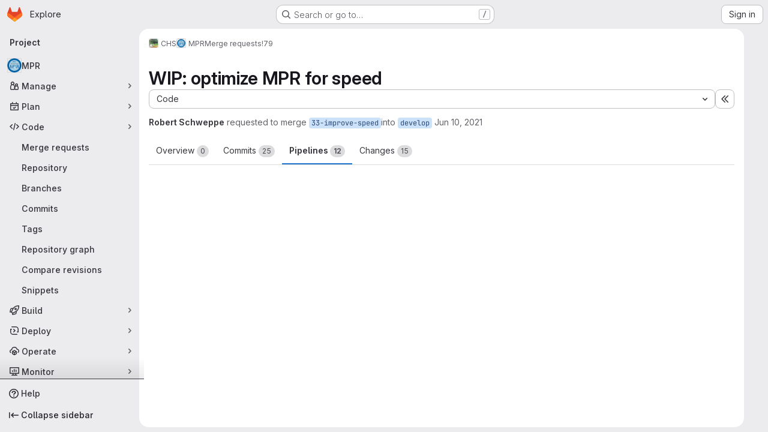

--- FILE ---
content_type: text/javascript; charset=utf-8
request_url: https://git.ufz.de/assets/webpack/runtime.207ecb3e.bundle.js
body_size: 12432
content:
!function(e){function a(a){for(var l,o,b=a[0],r=a[1],s=a[2],h=a[3]||[],n=0,p=[];n<b.length;n++)o=b[n],Object.prototype.hasOwnProperty.call(d,o)&&d[o]&&p.push(d[o][0]),d[o]=0;for(l in r)Object.prototype.hasOwnProperty.call(r,l)&&(e[l]=r[l]);for(i&&i(a),t.push.apply(t,h);p.length;)p.shift()();return f.push.apply(f,s||[]),c()}function c(){for(var e,a=0;a<f.length;a++){for(var c=f[a],l=!0,r=1;r<c.length;r++){var s=c[r];0!==d[s]&&(l=!1)}l&&(f.splice(a--,1),e=b(b.s=c[0]))}return 0===f.length&&(t.forEach((function(e){if(void 0===d[e]){d[e]=null;var a=document.createElement("link");b.nc&&a.setAttribute("nonce",b.nc),a.rel="prefetch",a.as="script",a.href=o(e),document.head.appendChild(a)}})),t.length=0),e}var l={},d={runtime:0},f=[],t=[];function o(e){return b.p+""+({gfm_json_table:"gfm_json_table",katex:"katex",IssuablePopoverBundle:"IssuablePopoverBundle","vendors-initGFMInput":"vendors-initGFMInput","commons-initGFMInput-pages.admin.topics.edit-pages.admin.topics.new-pages.dashboard.home-pages.group-2014ab46":"commons-initGFMInput-pages.admin.topics.edit-pages.admin.topics.new-pages.dashboard.home-pages.group-2014ab46",initGFMInput:"initGFMInput","vendors-initInviteMembersModal":"vendors-initInviteMembersModal","commons-initInviteMembersModal-pages.groups.group_members-pages.projects.get_started.show-pages.proj-4f5ff92d":"commons-initInviteMembersModal-pages.groups.group_members-pages.projects.get_started.show-pages.proj-4f5ff92d",initInviteMembersModal:"initInviteMembersModal",echarts:"echarts",glql:"glql",hello:"hello","hl-abnf":"hl-abnf","hl-accesslog":"hl-accesslog","hl-actionscript":"hl-actionscript","hl-ada":"hl-ada","hl-angelscript":"hl-angelscript","hl-apache":"hl-apache","hl-applescript":"hl-applescript","hl-arcade":"hl-arcade","hl-arduino":"hl-arduino","hl-armasm":"hl-armasm","hl-asciidoc":"hl-asciidoc","hl-aspectj":"hl-aspectj","hl-autohotkey":"hl-autohotkey","hl-autoit":"hl-autoit","hl-avrasm":"hl-avrasm","hl-awk":"hl-awk","hl-axapta":"hl-axapta","hl-bash":"hl-bash","hl-basic":"hl-basic","hl-bnf":"hl-bnf","hl-brainfuck":"hl-brainfuck","hl-c":"hl-c","hl-cal":"hl-cal","hl-capnproto":"hl-capnproto","hl-ceylon":"hl-ceylon","hl-clean":"hl-clean","hl-clojure":"hl-clojure","hl-clojure-repl":"hl-clojure-repl","hl-cmake":"hl-cmake","hl-codeowners":"hl-codeowners","hl-coffeescript":"hl-coffeescript","hl-coq":"hl-coq","hl-cos":"hl-cos","hl-cpp":"hl-cpp","hl-crmsh":"hl-crmsh","hl-crystal":"hl-crystal","hl-csharp":"hl-csharp","hl-csp":"hl-csp","hl-css":"hl-css","hl-d":"hl-d","hl-dart":"hl-dart","hl-delphi":"hl-delphi","hl-diff":"hl-diff","hl-django":"hl-django","hl-dns":"hl-dns","hl-dockerfile":"hl-dockerfile","hl-dos":"hl-dos","hl-dsconfig":"hl-dsconfig","hl-dts":"hl-dts","hl-dust":"hl-dust","hl-ebnf":"hl-ebnf","hl-elixir":"hl-elixir","hl-elm":"hl-elm","hl-erb":"hl-erb","hl-erlang":"hl-erlang","hl-erlang-repl":"hl-erlang-repl","hl-excel":"hl-excel","hl-fix":"hl-fix","hl-flix":"hl-flix","hl-fortran":"hl-fortran","hl-fsharp":"hl-fsharp","hl-gams":"hl-gams","hl-gauss":"hl-gauss","hl-gcode":"hl-gcode","hl-gherkin":"hl-gherkin","hl-gleam":"hl-gleam","hl-glimmer":"hl-glimmer","hl-glsl":"hl-glsl","hl-go":"hl-go","hl-golo":"hl-golo","hl-gradle":"hl-gradle","hl-groovy":"hl-groovy","hl-haml":"hl-haml","hl-handlebars":"hl-handlebars","hl-haskell":"hl-haskell","hl-haxe":"hl-haxe","hl-hcl":"hl-hcl","hl-hsp":"hl-hsp","hl-http":"hl-http","hl-hy":"hl-hy","hl-inform7":"hl-inform7","hl-ini":"hl-ini","hl-irpf90":"hl-irpf90","hl-java":"hl-java","hl-javascript":"hl-javascript","hl-jboss-cli":"hl-jboss-cli","hl-json":"hl-json","hl-julia":"hl-julia","hl-julia-repl":"hl-julia-repl","hl-kotlin":"hl-kotlin","hl-lasso":"hl-lasso","hl-latex":"hl-latex","hl-ldif":"hl-ldif","hl-leaf":"hl-leaf","hl-less":"hl-less","hl-lisp":"hl-lisp","hl-livecodeserver":"hl-livecodeserver","hl-livescript":"hl-livescript","hl-llvm":"hl-llvm","hl-lsl":"hl-lsl","hl-lua":"hl-lua","hl-makefile":"hl-makefile","hl-markdown":"hl-markdown","hl-matlab":"hl-matlab","hl-mel":"hl-mel","hl-mercury":"hl-mercury","hl-mipsasm":"hl-mipsasm","hl-mizar":"hl-mizar","hl-mojolicious":"hl-mojolicious","hl-monkey":"hl-monkey","hl-moonscript":"hl-moonscript","hl-n1ql":"hl-n1ql","hl-nestedtext":"hl-nestedtext","hl-nginx":"hl-nginx","hl-nim":"hl-nim","hl-nix":"hl-nix","hl-node-repl":"hl-node-repl","hl-nsis":"hl-nsis","hl-objectivec":"hl-objectivec","hl-ocaml":"hl-ocaml","hl-openscad":"hl-openscad","hl-oxygene":"hl-oxygene","hl-parser3":"hl-parser3","hl-perl":"hl-perl","hl-pf":"hl-pf","hl-pgsql":"hl-pgsql","hl-php":"hl-php","hl-php-template":"hl-php-template","hl-plaintext":"hl-plaintext","hl-pony":"hl-pony","hl-powershell":"hl-powershell","hl-processing":"hl-processing","hl-profile":"hl-profile","hl-prolog":"hl-prolog","hl-properties":"hl-properties","hl-protobuf":"hl-protobuf","hl-puppet":"hl-puppet","hl-purebasic":"hl-purebasic","hl-python":"hl-python","hl-python-repl":"hl-python-repl","hl-q":"hl-q","hl-qml":"hl-qml","hl-r":"hl-r","hl-reasonml":"hl-reasonml","hl-rib":"hl-rib","hl-roboconf":"hl-roboconf","hl-routeros":"hl-routeros","hl-rsl":"hl-rsl","hl-ruby":"hl-ruby","hl-ruleslanguage":"hl-ruleslanguage","hl-rust":"hl-rust","hl-sas":"hl-sas","hl-scala":"hl-scala","hl-scheme":"hl-scheme","hl-scilab":"hl-scilab","hl-scss":"hl-scss","hl-shell":"hl-shell","hl-smali":"hl-smali","hl-smalltalk":"hl-smalltalk","hl-sml":"hl-sml","hl-sql":"hl-sql","hl-stan":"hl-stan","hl-stata":"hl-stata","hl-step21":"hl-step21","hl-stylus":"hl-stylus","hl-subunit":"hl-subunit","hl-svelte":"hl-svelte","hl-swift":"hl-swift","hl-taggerscript":"hl-taggerscript","hl-tap":"hl-tap","hl-tcl":"hl-tcl","hl-thrift":"hl-thrift","hl-tp":"hl-tp","hl-twig":"hl-twig","hl-typescript":"hl-typescript","hl-vala":"hl-vala","hl-vbnet":"hl-vbnet","hl-vbscript":"hl-vbscript","hl-vbscript-html":"hl-vbscript-html","hl-verilog":"hl-verilog","hl-veryl":"hl-veryl","hl-vhdl":"hl-vhdl","hl-vim":"hl-vim","hl-wasm":"hl-wasm","hl-wren":"hl-wren","hl-x86asm":"hl-x86asm","hl-xl":"hl-xl","hl-xml":"hl-xml","hl-xquery":"hl-xquery","hl-yaml":"hl-yaml","hl-zephir":"hl-zephir",initInviteMembersTrigger:"initInviteMembersTrigger",prosemirror:"prosemirror","vendors-content_editor-gfm_copy_extra":"vendors-content_editor-gfm_copy_extra","vendors-gfm_copy_extra":"vendors-gfm_copy_extra",gfm_copy_extra:"gfm_copy_extra",shortcutsBundle:"shortcutsBundle","vendors-hl-1c":"vendors-hl-1c","vendors-hl-gml":"vendors-hl-gml","vendors-hl-isbl":"vendors-hl-isbl","vendors-hl-mathematica":"vendors-hl-mathematica","vendors-hl-maxima":"vendors-hl-maxima","vendors-hl-sqf":"vendors-hl-sqf","vendors-indexed_db_persistent_storage":"vendors-indexed_db_persistent_storage",indexed_db_persistent_storage:"indexed_db_persistent_storage","vendors-openapi":"vendors-openapi","vendors-global_search_modal":"vendors-global_search_modal",global_search_modal:"global_search_modal",statusModalBundle:"statusModalBundle",organization_switcher:"organization_switcher","vendors-whatsNewApp":"vendors-whatsNewApp",whatsNewApp:"whatsNewApp",search_settings:"search_settings",init_qrtly_reconciliation_alert:"init_qrtly_reconciliation_alert",IntegrationSectionAppleAppStore:"IntegrationSectionAppleAppStore",IntegrationSectionGoogleArtifactManagement:"IntegrationSectionGoogleArtifactManagement",IntegrationSectionGoogleCloudIAM:"IntegrationSectionGoogleCloudIAM",IntegrationSectionGooglePlay:"IntegrationSectionGooglePlay","commons-IntegrationSectionAmazonQ-pages.admin.ai.amazon_q_settings":"commons-IntegrationSectionAmazonQ-pages.admin.ai.amazon_q_settings",IntegrationSectionAmazonQ:"IntegrationSectionAmazonQ",integrationSectionConfiguration:"integrationSectionConfiguration",integrationSectionConnection:"integrationSectionConnection",integrationSectionJiraIssues:"integrationSectionJiraIssues",integrationSectionJiraTrigger:"integrationSectionJiraTrigger",integrationSectionJiraVerification:"integrationSectionJiraVerification",integrationSectionTrigger:"integrationSectionTrigger",content_editor:"content_editor",amazonQGroupSettings:"amazonQGroupSettings","commons-initHandRaiseLeadModal-pages.gitlab_subscriptions.trials.duo_enterprise.new-pages.gitlab_sub-217ab672":"commons-initHandRaiseLeadModal-pages.gitlab_subscriptions.trials.duo_enterprise.new-pages.gitlab_sub-217ab672",initHandRaiseLeadModal:"initHandRaiseLeadModal",initHandRaiseLeadButton:"initHandRaiseLeadButton","commons-mountGroupApprovalSettings-pages.groups.security.compliance_dashboards-pages.groups.security-9827df60":"commons-mountGroupApprovalSettings-pages.groups.security.compliance_dashboards-pages.groups.security-9827df60","commons-mountGroupApprovalSettings-pages.groups.security.policies.index-pages.projects.security.poli-ee0eefe2":"commons-mountGroupApprovalSettings-pages.groups.security.policies.index-pages.projects.security.poli-ee0eefe2",mountGroupApprovalSettings:"mountGroupApprovalSettings",mergeChecksApp:"mergeChecksApp",harbor_registry_components:"harbor_registry_components",comment_temperature:"comment_temperature",container_registry_components:"container_registry_components",uq_seats:"uq_seats",uq_storage_namespace:"uq_storage_namespace",uq_pages:"uq_pages",uq_transfer_group:"uq_transfer_group",uq_pipelines:"uq_pipelines",uq_import:"uq_import",bootstrapModal:"bootstrapModal",openapi_viewer:"openapi_viewer",sketch_viewer:"sketch_viewer",notebook_viewer:"notebook_viewer",csv_viewer:"csv_viewer",pdf_viewer:"pdf_viewer","vendors-stl_viewer":"vendors-stl_viewer",stl_viewer:"stl_viewer",monaco:"monaco",SourceEditor:"SourceEditor",design_management:"design_management",userCallOut:"userCallOut","commons-pages.projects.blob.show-pages.projects.tree.show-treeList":"commons-pages.projects.blob.show-pages.projects.tree.show-treeList",treeList:"treeList",activitiesList:"activitiesList",uq_storage_project:"uq_storage_project",uq_transfer_project:"uq_transfer_project","commons-pages.projects.logs.index-pages.projects.metrics.index-pages.projects.metrics.show-pages.pro-286e7602":"commons-pages.projects.logs.index-pages.projects.metrics.index-pages.projects.metrics.show-pages.pro-286e7602",uq_observability:"uq_observability",policy_yaml_editor:"policy_yaml_editor",integrationJiraAuthFields:"integrationJiraAuthFields",linked_pipelines_column:"linked_pipelines_column"}[e]||e)+"."+{17193943:"a311f65b",31744795:"5a29f4db",34954624:"8eb3405c",35436883:"2af358a9",64162801:"426a9972",70914648:"05f9f7e2",91310091:"5d71c877","3a7e5ed7":"f0b50d81","7ed51fe2":"afa28430","814f5a10":"7fb43885","33ef999c":"b86dd60a",gfm_json_table:"d8d521f8","81a0d93b":"4a5dfa6c","83c2c641":"85bf980b",katex:"cc749dcd",IssuablePopoverBundle:"bbd4d7da",a1605f19:"086e34a4",a75f2f7f:"f520dcfd",ae2f3fdc:"2003ffc3","736e58c3":"83d7eb80",df9f8fa2:"97fe1201","87a0fef8":"5ec642d2",b37353a8:"8d46cfda","vendors-initGFMInput":"bf850a20","commons-initGFMInput-pages.admin.topics.edit-pages.admin.topics.new-pages.dashboard.home-pages.group-2014ab46":"2da87fd4",initGFMInput:"d8a30874",cc173918:"bf939a8b",d009e65f:"9c6aad12",d17afc82:"eecf471e","vendors-initInviteMembersModal":"9896ff03","commons-initInviteMembersModal-pages.groups.group_members-pages.projects.get_started.show-pages.proj-4f5ff92d":"c86d60e9",initInviteMembersModal:"1fe5337d",echarts:"93cd69ab","40400d04":"cabd0f74","3c9c3d7b":"ad14250d","79ecd26d":"4dd33cce",glql:"18e77184",hello:"df204cbc","hl-abnf":"c443bbcf","hl-accesslog":"7747132f","hl-actionscript":"cec99f0a","hl-ada":"f8f71dfd","hl-angelscript":"bcdde575","hl-apache":"de264074","hl-applescript":"f118fac1","hl-arcade":"8638e084","hl-arduino":"23878d4a","hl-armasm":"23361e19","hl-asciidoc":"273e3bdc","hl-aspectj":"1711c6da","hl-autohotkey":"956c93bf","hl-autoit":"45226f8c","hl-avrasm":"9e8f2a4b","hl-awk":"81596dc8","hl-axapta":"3fadb7c4","hl-bash":"d5c49110","hl-basic":"dfe91189","hl-bnf":"f796e364","hl-brainfuck":"da8e9056","hl-c":"a493d9e0","hl-cal":"0a8d55d9","hl-capnproto":"33e7dbff","hl-ceylon":"2cbbfc10","hl-clean":"b423f9f8","hl-clojure":"cc590072","hl-clojure-repl":"a672f407","hl-cmake":"de311603","hl-codeowners":"1856ac7a","hl-coffeescript":"3ea101b2","hl-coq":"f7a53c44","hl-cos":"41cde4fa","hl-cpp":"c7bc3463","hl-crmsh":"540e557b","hl-crystal":"232262d9","hl-csharp":"44d9ea68","hl-csp":"651ef292","hl-css":"9e0b37e8","hl-d":"0dab9495","hl-dart":"9860c431","hl-delphi":"a2ada97f","hl-diff":"e2ec12f2","hl-django":"86b8b3f5","hl-dns":"4e8b378e","hl-dockerfile":"b64cdcb2","hl-dos":"3daf2363","hl-dsconfig":"59427a81","hl-dts":"989de25e","hl-dust":"d20985bd","hl-ebnf":"5ae2f145","hl-elixir":"8f64e6bf","hl-elm":"02bce240","hl-erb":"d084cb3e","hl-erlang":"ae02f601","hl-erlang-repl":"76e6d485","hl-excel":"ea79c241","hl-fix":"711d4936","hl-flix":"ea8ab69b","hl-fortran":"923a1f86","hl-fsharp":"898fb084","hl-gams":"b839e1f2","hl-gauss":"1c32c040","hl-gcode":"79d1ea15","hl-gherkin":"003c4250","hl-gleam":"f4cd2c23","hl-glimmer":"2f4d8248","hl-glsl":"348f806e","hl-go":"62b4bd8b","hl-golo":"4b2ff78f","hl-gradle":"aa5d52f0","hl-groovy":"0ed5414c","hl-haml":"6a0fef47","hl-handlebars":"a3f305cb","hl-haskell":"6c845c65","hl-haxe":"449d4047","hl-hcl":"6627eb95","hl-hsp":"61c077d1","hl-http":"2397333d","hl-hy":"562dbe06","hl-inform7":"0c1d418f","hl-ini":"484eab4f","hl-irpf90":"4737c151","hl-java":"9233eca8","hl-javascript":"544b3cce","hl-jboss-cli":"23f47c37","hl-json":"844556fd","hl-julia":"4db3dc6c","hl-julia-repl":"83667155","hl-kotlin":"106ae1ff","hl-lasso":"043cf978","hl-latex":"7c5720c2","hl-ldif":"11dc7f7e","hl-leaf":"63c5067d","hl-less":"ff1bac70","hl-lisp":"45e9e3f3","hl-livecodeserver":"61a72b6a","hl-livescript":"eca8a1a9","hl-llvm":"924f72c7","hl-lsl":"b0a23de0","hl-lua":"c8999026","hl-makefile":"c0a7bf8a","hl-markdown":"382a0c92","hl-matlab":"a16d3fd6","hl-mel":"261836f0","hl-mercury":"81259df3","hl-mipsasm":"a385ea1a","hl-mizar":"9e785866","hl-mojolicious":"6c15b32c","hl-monkey":"9b068e55","hl-moonscript":"28e8b36c","hl-n1ql":"d2516cc2","hl-nestedtext":"da5660d1","hl-nginx":"15426f17","hl-nim":"0d01d4a3","hl-nix":"55701ebc","hl-node-repl":"459dee94","hl-nsis":"c9f7c4b6","hl-objectivec":"86d18f7a","hl-ocaml":"445bbc3e","hl-openscad":"fe49496f","hl-oxygene":"f8d6db9d","hl-parser3":"eb2f2639","hl-perl":"0d1789da","hl-pf":"78982d98","hl-pgsql":"909ace9d","hl-php":"efa9ee35","hl-php-template":"621e1541","hl-plaintext":"2c8c849a","hl-pony":"e8f5df8c","hl-powershell":"49b22db8","hl-processing":"164078aa","hl-profile":"e2f99679","hl-prolog":"c6de0875","hl-properties":"207ea07f","hl-protobuf":"496ce486","hl-puppet":"bab0e155","hl-purebasic":"450ff30f","hl-python":"c0e6917c","hl-python-repl":"ac9aed37","hl-q":"74af01c9","hl-qml":"798a5cf6","hl-r":"4674ed6b","hl-reasonml":"04d467f7","hl-rib":"5f7c626b","hl-roboconf":"0a91ee3d","hl-routeros":"281854d1","hl-rsl":"771adf59","hl-ruby":"675cceb6","hl-ruleslanguage":"d6456dba","hl-rust":"63776894","hl-sas":"4aaa7c77","hl-scala":"541e7018","hl-scheme":"aae3772b","hl-scilab":"46f3dcbc","hl-scss":"896cc5d3","hl-shell":"aa3ed802","hl-smali":"37e23f20","hl-smalltalk":"eb0a911b","hl-sml":"8d4d8ba6","hl-sql":"8deec0ef","hl-stan":"23184fed","hl-stata":"8374221f","hl-step21":"af03bf55","hl-stylus":"9d14ed0a","hl-subunit":"e1206688","hl-svelte":"04f9ca4a","hl-swift":"96ceef6c","hl-taggerscript":"75d0386c","hl-tap":"b720e25d","hl-tcl":"4eb83ec8","hl-thrift":"7911c5e2","hl-tp":"2722e000","hl-twig":"67e843c8","hl-typescript":"01732b1c","hl-vala":"02bcfec4","hl-vbnet":"fca84ac2","hl-vbscript":"1770b5ba","hl-vbscript-html":"6482cbc3","hl-verilog":"537e5e89","hl-veryl":"8411ffad","hl-vhdl":"12fec559","hl-vim":"ef4aa204","hl-wasm":"66eaa729","hl-wren":"d7152fb5","hl-x86asm":"797b82a7","hl-xl":"824015f6","hl-xml":"b2f0e3a2","hl-xquery":"11252dac","hl-yaml":"0b37a85f","hl-zephir":"ada10db5",initInviteMembersTrigger:"235a8f04",prosemirror:"1da0b164","36df1bb1":"ce610158","vendors-content_editor-gfm_copy_extra":"1fa5e356","vendors-gfm_copy_extra":"12e28a7e",gfm_copy_extra:"8bb906ab",shortcutsBundle:"dd011ed8","vendors-hl-1c":"300b1690","vendors-hl-gml":"661e8f9c","vendors-hl-isbl":"49a37a0f","vendors-hl-mathematica":"c84515bc","vendors-hl-maxima":"6206af5b","vendors-hl-sqf":"f1248b5b","vendors-indexed_db_persistent_storage":"6ad7b62e",indexed_db_persistent_storage:"92fc3ae2","85a2dfb8":"205971b8",aac3fbb5:"12e6e194","87a9af22":"6ce944d8","11bd8e1d":"39b8ed21","20df9200":"35b55b5c","2402d79b":"4be2d4c4","2ef913fd":"1b26f23c","54102c2e":"d8de7dca","8ea192f8":"7dc56189",e7eb59d9:"4936da30",be5bc4b7:"81a69a14",dac76359:"65857291","8a1372db":"9f3f9f82","0cd4c666":"2b8d2d54","2a9eb9ad":"2228a3c7",c539f40b:"d2f6c494",e5c9767b:"ba0e705c","96da33ce":"7ef0cc2b","80502f68":"8a1ad565","884b0ba2":"969c03a3","87a9a392":"d0ac4e82",a8ce8fc3:"b1671637","6ba03d48":"c324026d","7153653f":"605ffb8c",dedf586b:"beb79625","8d58b4c2":"634c1ce9","94f512fb":"74207266",b86d2bd8:"a6ad93ef",c5ae9c48:"66cff855",f2dec487:"834f710e","vendors-openapi":"f0ad11b5","vendors-global_search_modal":"db028e67",global_search_modal:"597c279b",d9202ed9:"67842573",statusModalBundle:"ffed79cb",eb7e09a9:"356f45ac",f57fe13f:"a50b5429",fdd603a1:"37aaffbe",organization_switcher:"a555ddff","8fef28eb":"a06098f6","vendors-whatsNewApp":"157a1c72",whatsNewApp:"37ebe1b3","7e48bf8e":"4700a729","02420f13":"185e6136","10f51f07":"91a5cbf9","1173d5ab":"9b2d7fff","14899c3b":"158ae278","198e5e7f":"f9ca33f9","2684cb98":"a45997e8","34e97d2c":"f118c789","65a38269":"2d99a094","7a62f419":"90c27251","9bf47adb":"5fa75899",b554823d:"d0dba2f9",f3eecb53:"950f2bd1","390f5c2a":"64568b83","49e4f8cd":"2227020f","5481e6cd":"a3b3fbca","7942269f":"effc52c4","7eff9f74":"b9f75b46",aa6a44a7:"d6b62524",b3dd8a44:"a87eac81",b3e94bcf:"fc1443f8",b3f92bd3:"5726146e",b5c7430f:"3f77bcc4",b7ea27c7:"5c7e5590",b8cdb24c:"3e442f9a",fa70a790:"5f652901","7e6a3f1a":"303e2e0c",db3a0cea:"a12218a9",search_settings:"e69a831a","0ddac47b":"a636d880","7f0a3905":"7ac2c7a0","742cde7b":"29e13986",init_qrtly_reconciliation_alert:"e10a617e","76e2ec1c":"ba3b79d1",e57cf787:"2af266ff",IntegrationSectionAppleAppStore:"230e47df",IntegrationSectionGoogleArtifactManagement:"bd1f6925",IntegrationSectionGoogleCloudIAM:"e084ef44",IntegrationSectionGooglePlay:"bfb70ca1","commons-IntegrationSectionAmazonQ-pages.admin.ai.amazon_q_settings":"4b56cc1a",IntegrationSectionAmazonQ:"c107810d",integrationSectionConfiguration:"31a4520d",integrationSectionConnection:"c56a5770",integrationSectionJiraIssues:"9d00b0c2",integrationSectionJiraTrigger:"14627442",integrationSectionJiraVerification:"e26a3bf1",integrationSectionTrigger:"10bedf2c","5ce0ada2":"178a1143","7aea9456":"765b6b5e",add14737:"c9fb507f",c93f8c5f:"e2d5ce11","0a757d8e":"c16fe029","0f654f69":"baaab87f",cd02923b:"7d8335fc",fc9a567b:"38babf09","53ec2e4b":"c591b9e7","0c234e62":"3b90d29a","2358d68e":"9a605dbf",db16192b:"16aef311",e87e5290:"5c01b732",content_editor:"abb2f5ce","4004a90a":"436f94d7","06771710":"a53ce3ea","0ada3778":"3a9a8b0d",a986863f:"a7f2606b","62ac525f":"29981a5a","63714a3f":"d9601664","9652bb9d":"4246d165",c4bb9978:"dd0be9dc","98cbbbac":"c353a9c1",df85bf66:"4e98521b",amazonQGroupSettings:"840e947a","commons-initHandRaiseLeadModal-pages.gitlab_subscriptions.trials.duo_enterprise.new-pages.gitlab_sub-217ab672":"a9c71210",initHandRaiseLeadModal:"03b083cb",initHandRaiseLeadButton:"71abec60","0b2a36b0":"d6559ad4","10f28774":"6456808a","5a0d743b":"711a3eed","861d2f77":"2e9060b9",a0f8c1b6:"6867b22c",a63793c5:"821e97cf",b8044acc:"774ecbb6",c14c36f6:"9631108e",c777a013:"9ff5122f",fb618b43:"c288fadb","2976e9fa":"a25267ba","293cb099":"e23c3137","6187eb65":"c49dd8a0","904eec9f":"bb2aa9ff","commons-mountGroupApprovalSettings-pages.groups.security.compliance_dashboards-pages.groups.security-9827df60":"ab30795f","commons-mountGroupApprovalSettings-pages.groups.security.policies.index-pages.projects.security.poli-ee0eefe2":"5b09ebbb",mountGroupApprovalSettings:"f36a964b",mergeChecksApp:"8bad3a1f","2395fe8c":"d9c613a9","2f1ff757":"68ad2915","544f5afa":"0fbcdde2","575010ea":"45d72822","5a703884":"71a1e9d3","72b40b39":"b5202846","872aa40d":"85a56bd4",cae28adc:"e3c73118",d600e7a0:"23a83ea3",db5a86c1:"95807dd0",harbor_registry_components:"73a84b9c","07325b48":"9a8088db","0e44004d":"848bcf76","127b1b18":"4b6f8a0c","5e875701":"96783cde","3248dfb2":"ac9a2353",a63a96bf:"9b535c82","2233036f":"28f8e81c","30ea75a9":"a7c17203",c76e8ef7:"9585b8c1",e2c3e524:"3c8a42ea","44188be7":"8fbc7cc7","4807da8a":"30dc574c","4ab31ea4":"2c84ed3c","4eebb01a":"cc7d04d3","53f6c4f5":"ca601b91","551e5dff":"3bf5bae1","5618f4ab":"99d762b4","66d3a831":"e6bb2b94","73fb6dca":"0d1f9179","74c283c9":"09195cb4","78be724e":"405825ce","880c7e0c":"af13e90f","8871170b":"2be92640","8e0e3835":"704de4c5","91bac31f":"b31af447","946dee27":"f8162a64",c71db735:"3e8ec17c",cb1396ef:"02944f54",ce96ad6b:"ca89c93a",comment_temperature:"da39962f",d363cab1:"726651a4",da199292:"585ab8ed",dada9912:"e406f34e",db2c2d3b:"b1742098",de27040d:"d5f3c09c",e2dbf621:"b2651a1f","322e2593":"03820173","79fb2790":"4d38db1e","5c6b954d":"94928baa","7acf0c13":"5baef6a7","8654dc79":"bd42cc07",db7b5241:"8562462d",fabd0067:"1cf5ae3f",e6dee43c:"53878cbe",container_registry_components:"292a3682","161446ae":"a7bf558d",df0dd1cb:"20cce3dc",uq_seats:"1fa4278d",uq_storage_namespace:"5b3bffc1",uq_pages:"e332f256",uq_transfer_group:"5aa88ab9",uq_pipelines:"b7e59db1",uq_import:"6740ad84",ca3cfd60:"eca852d7","8b7dfc09":"91c06d05",bootstrapModal:"88e7769d","0ee28162":"2886b670",openapi_viewer:"ecd5a257","1da4db1e":"8f5a7c41",sketch_viewer:"144706b2","4e13a0cb":"f4abaf0c",notebook_viewer:"0ad68c0a",csv_viewer:"5f9bfb1c",pdf_viewer:"c36b8d0d","vendors-stl_viewer":"500d4b08",stl_viewer:"8f4dc6cc",monaco:"2f50fc5f","8522654a":"4328c81c","540c13ba":"d09bd6a3",SourceEditor:"8acec6e7","92d5731d":"7d0350b6","721a556d":"dffcc733","15a9179e":"4c63cdc3","17aa5bdc":"1219b6c9","40727ae1":"21e7be79","27a3771d":"5aeaf4dc","4a3dfe20":"d52a1dd4","4a978242":"9aca00d7","4ede1fe3":"624b3d93","598bd7a3":"ae4f5c77","59aecf48":"d73bb402","7bd3f79c":"a59f5574","7ad40e37":"1831ef28","85c5b90e":"1e2c4208",ae758dc9:"b28dab3d",b6bac29f:"52433cf9",bbbb1528:"acf8ef22",ce78d168:"67913fc0",e2c1664f:"918fc9f3","6b7cf21a":"f8ab82f6",ed0ea3fb:"dae2898c","0f148229":"12ef05e9","19acffa0":"26030cdb","1aebc1fe":"8a10c47d","1b67d378":"d0e466b3","1d5ed03b":"b9d8b5c9","2205153c":"f2de9f4b","380e54b0":"a410813e","3a4ccffb":"f71565bf","3e168cf4":"770283c5","408ff9ea":"770136d6","44f7bf61":"d6af16e6","53677c75":"17eef5a2","57eb7530":"0a63bac5","591a5393":"78d354f1","599b4643":"b23ae2ff","5a0414d9":"900e36b8","5ada6f7d":"0dfd106a","5ba4bce9":"ce0dc44a","5d2c46a1":"78466a48","5de5fe2f":"5859d799","6048006a":"1af3d5ca","60d56dd2":"4787817c","6c3bfbd9":"4ddc2e79","6d371fad":"6e688c30","73afb1ac":"9f686a28","7b500cb8":"30641e2b","7b5ca621":"de16a6d2","7c92780a":"97a859e8","7c9def86":"a2d5f916","7cbbb7d6":"01c76eda","834e030b":"d765c006","84bb879a":"021d8079","858da367":"950fcab2","85df0ca2":"88e3991b","8c5ec16c":"63606a8c","8eafb91c":"6457d34f","90e5f3ec":"a118da6e","92aae2e9":"1f428d03","98ac488d":"0cd95411","98f5b8d3":"3de0cf6b","9930ac3a":"4a532f60",a15d9f15:"1ee000f8",a1ae222c:"4d55c1cc",a1ebccf8:"ca0656db",a250f41f:"6f2fdabc",a4650c1a:"639b36a2",a543074c:"8b371c68",a5df752b:"79b29b4a",a61155c6:"4e68f649",a85790fc:"a1f5ff13",ae000bfa:"b9ff8a7c",aed62c1f:"b1029ce3",b1221dba:"6b0fdf5e",b5a42a0d:"862c1947",b9f6125f:"bc5bfce0",bbb636b8:"e084bf09",bc62143f:"bdc4177f",c3ce5953:"c377c503",c4d04f11:"58b02d2b",cb5efdb8:"2f95ec95",d11393d9:"f92ae139",d1a0afc1:"beb1a363",d1ee3c8e:"71380d1b",d214688a:"97b6f5f3",d3b72bee:"5e171939",d5eaefc3:"3a0c2125",d7ad94f8:"5c9705f3",da566c94:"bc034355",dc7ba6c0:"7bee6b70",def2b392:"3fc5ba1e",df2d8946:"655889c0",e8e2b694:"465f8601",ebb15997:"389f75eb",ed01f065:"df3e46ed",ee6d82e4:"615c5a8a",f0e02e43:"c3578e57",fc8ab1d5:"455e7e6c",fde49a33:"088b6035","46a85d5d":"947236af","2876126e":"3cd64ea2","1f5b0d56":"7050c56c","3cc36f43":"51c0f288","05ccf249":"0de0f128","3bf9a484":"4231213f",ac190852:"fb31d262","2ad20979":"c60cf721","7c3f07cf":"71db3324",b7b74ff2:"b805f216","23eeeeed":"d94487da","24b41ef2":"56688e21","393f27b4":"344be16e","341bd10f":"3d641a2e","6d04052d":"5e7d3907","7318efa6":"74ad5b9c",c3c28ffb:"e1fb7668","455ed700":"541156f0","0ecfd41d":"27f3d63e","07147203":"3f3e6e0e","1c0087a0":"bdf156ae","137bdad5":"4a5777f1","1e603e4b":"1db9e3db","346047c2":"eaf2a297",ddfb7cf7:"7a382e69",fabd37bd:"25b7b8ae",design_management:"bdfb59d4",e9e3c4ee:"2c059f17","1f357064":"9029e8f7","5211c3e3":"e65c0845","41b4a58c":"37e0509d",userCallOut:"740e648b","2bf6082b":"0eea8c08","5ceade96":"aade29f5","063f9cb4":"c35dcd80","378cf2b9":"877c962a","64e6faaf":"21acec24","75d2edbc":"4a4c1eda","4a555097":"395223c9","8a4cbd48":"e78157ad",aef8028f:"18e3933f",f63e1c20:"1930e78b",fd71e172:"84b2c956","8fa932f5":"d84de798","588a1c7b":"fdced6c8",ac450171:"0ff3d3ec","758de9c9":"3c59dc19","28b0e62c":"f159cdea","2431cb67":"240ef83b","47e68aa4":"c8177dd2",e3c3a58a:"838ba6f8","20247f86":"eaa29571",d2d83503:"8ac4c97f","06f95171":"a6501177","180bb59c":"c13c51c8","3ea98960":"dd3d20c7","467359d4":"634b8aee","499d8988":"4aa04d40","487feb40":"f35671fd",b2d0ca28:"4820ff2c","3cdb2075":"6a31983d","7291a161":"3b29fa17","2731a399":"5e35b967","3fcad086":"b03d9e4d","78bcd780":"d1284740","8871864e":"42396bf2","9a5c42bd":"b85ec3ac",acf023d3:"ab7ad330",b2edd241:"5348e915",e3dec1d7:"7caadc69",e9172de3:"f0423ffe","0893134c":"76c06fdf",db61e43f:"e76d58fd","008a4ff1":"dd182f34","115e71cd":"839309ae","1430fea6":"f23940e1","23acc74a":"ae508da0","348c2d07":"0c93d4ab","3a540355":"ad6166d9","49af35f2":"6d005bf5","5a2a3bfc":"b1e65577","66052d9e":"ba04e067","75bf2059":"cbb324be","7d7386af":"4e353d9e","8d266561":"73304a5f",af7567e0:"ed70aec0",bb29a6ea:"c9419e13",da93d504:"ec8c78ec",ed11b960:"a334d605","9c912544":"f8e7337e",ce2c3f7c:"0b23ff63","797af42d":"3d315171","7bb69614":"d4799d49","984fa3af":"00c12f47",e6111ae8:"7ae7b3e0","62a6574d":"c6b4ae86","0d689308":"ce213016","6b4c6fc3":"5b8a29ec",a202aac1:"e3916f8d",a8036441:"ead1e4a3","3290286b":"a85b4138","3ffb3bc0":"5fec6668","612ae7c8":"e5d85c59","6d0f0db4":"985c91a3","5aaa5ba0":"06cfd054","898df980":"07c51f1c",d6a27a02:"1250da53","65ea1697":"cdf63e0d","commons-pages.projects.blob.show-pages.projects.tree.show-treeList":"6281ab5e",treeList:"54b54627",activitiesList:"1131b692",uq_storage_project:"2551464d",uq_transfer_project:"37ffb0b6","commons-pages.projects.logs.index-pages.projects.metrics.index-pages.projects.metrics.show-pages.pro-286e7602":"0692ecad",uq_observability:"55ddc218",aafa598e:"51bf6b1a","0e8d4a4a":"e20c3dd7","706ad94e":"af382f46","07ffb96d":"2e9513bb","1ed35ffa":"1f7b1ff0","200b6fc4":"3afc8049",ffe29d96:"3b3923c6","0bb35e39":"378f7f40",dd607283:"a024d7b2",ebf05af8:"c523af3c","4ecb6f76":"f4839eb8","05858710":"99578343","5afffb57":"fa6cb5ac",eb9e0b99:"755c6af9","4801b6e3":"99d1b1e5","4b9099b3":"413ea99c","4e2e1af0":"6958c909","68be4335":"8562789c","747db010":"e0f67c44",d48595b9:"fbc24745","6c80d8d1":"c410a7dc",e03bad74:"0fccd312",ddd72d67:"8b67e293","641123f9":"c6942da5","9e454310":"24fc172c",afbd123a:"df1a7ec1",b1a2ce17:"09049c37",d0b6f304:"f864d408",c9e16d2f:"446de148","14ab35ec":"358bcf3d","4dd0116a":"dc2a8666",ec8010f2:"13d72b95","45cae4e8":"3c6dea4a","1b33b993":"49b29c75","563bd963":"2d6e2e78",d286376f:"8ab21e5a","495b0b52":"586107b0","3b6d530c":"82b25549","4ad1def3":"2aaf5f4f","58c0397f":"dca4f5ac","651681ef":"a8fea872",a2bce067:"f8101be7",e0f208f2:"95fe1ee4","19fa0b63":"b4523211","3bd6f501":"bb23cd50",ee0af137:"5c39f53e",f2d53376:"b8d0992f","662a5b68":"31372214","2f0feb01":"de5ab977",fc2e3244:"186ede4a",policy_yaml_editor:"006da11e",d7d53060:"4f6701ea","0a2ad2de":"9275d1c8",ad233366:"28a6b95d",a973974e:"50ede8b4","151c12e6":"df63e609","68d714fd":"00032f37","1fa0d82a":"12ca50d0","50eae410":"1dc3a2b0","328457da":"abd38be9","61ac2874":"f9453656","736abfbd":"7214fbad",b26f2b68:"67c3d3ef","95a40a7d":"e23fa839","96cc156d":"3d50c93a","9bb3ca14":"56e58cdd","7d3e2c30":"d67cf3b3",a5d5f761:"fea102e0",bf7945ad:"07e17794",f35d0a3a:"20b62f65",integrationJiraAuthFields:"a777755a","02722707":"dab90130",d529fead:"a46c54bf",b81a1eed:"735a6ccf","131bc49b":"360a72a1",a6b73428:"6f3561fb",cf459727:"79fde4b7","3f3e4285":"8c1e3d1d","19ddb31d":"32ffba39","2e2465ba":"31110d62",aaadfdda:"8ed595d6","710d4070":"98021d1b","41a87789":"2200ef4d","2d469187":"ced92bfd","0240dbab":"6650a9ef","0e3877bc":"132b73bf","6b4ee342":"db5300ba","755604cf":"8f55387f","4e53015a":"df775efb",a107a20e:"86d4be8f","65cf2916":"cbdb08f8","5d30e150":"1f1b0f59","8609726f":"f788c862","698e17a2":"7bfca1ee","2ebd2681":"70b97230",ccefa815:"2f214020","4bbab649":"eb644e9a","983b2a5c":"5991de06","307bd284":"b140ab2c",f89b28d2:"cabe2640",linked_pipelines_column:"9bdc2555","152300eb":"255c2d87","7b1f5d8a":"bfe2a5cf","7fcbe93b":"126c589a",a1145230:"bf3047c3",c7310de5:"e92c47ba",dc3d01e4:"9e8bea8d","2a0bf29e":"b3b57c4a","43d89f68":"ca0e4732",e8d1bc4d:"18642d9e",c2c1663f:"6aed32df",efa7c260:"1dade4cb"}[e]+".chunk.js"}function b(a){if(l[a])return l[a].exports;var c=l[a]={i:a,l:!1,exports:{}};return e[a].call(c.exports,c,c.exports,b),c.l=!0,c.exports}b.e=function(e){var a=[],c=d[e];if(0!==c)if(c)a.push(c[2]);else{var l=new Promise((function(a,l){c=d[e]=[a,l]}));a.push(c[2]=l);var f,t=document.createElement("script");t.charset="utf-8",t.timeout=120,b.nc&&t.setAttribute("nonce",b.nc),t.src=o(e);var r=new Error;f=function(a){t.onerror=t.onload=null,clearTimeout(s);var c=d[e];if(0!==c){if(c){var l=a&&("load"===a.type?"missing":a.type),f=a&&a.target&&a.target.src;r.message="Loading chunk "+e+" failed.\n("+l+": "+f+")",r.name="ChunkLoadError",r.type=l,r.request=f,c[1](r)}d[e]=void 0}};var s=setTimeout((function(){f({type:"timeout",target:t})}),12e4);t.onerror=t.onload=f,document.head.appendChild(t)}return Promise.all(a)},b.m=e,b.c=l,b.d=function(e,a,c){b.o(e,a)||Object.defineProperty(e,a,{enumerable:!0,get:c})},b.r=function(e){"undefined"!=typeof Symbol&&Symbol.toStringTag&&Object.defineProperty(e,Symbol.toStringTag,{value:"Module"}),Object.defineProperty(e,"__esModule",{value:!0})},b.t=function(e,a){if(1&a&&(e=b(e)),8&a)return e;if(4&a&&"object"==typeof e&&e&&e.__esModule)return e;var c=Object.create(null);if(b.r(c),Object.defineProperty(c,"default",{enumerable:!0,value:e}),2&a&&"string"!=typeof e)for(var l in e)b.d(c,l,function(a){return e[a]}.bind(null,l));return c},b.n=function(e){var a=e&&e.__esModule?function(){return e.default}:function(){return e};return b.d(a,"a",a),a},b.o=function(e,a){return Object.prototype.hasOwnProperty.call(e,a)},b.p="/assets/webpack/",b.oe=function(e){throw console.error(e),e};var r=this.webpackJsonp=this.webpackJsonp||[],s=r.push.bind(r);r.push=a,r=r.slice();for(var h=0;h<r.length;h++)a(r[h]);var i=s;c()}([]);
//# sourceMappingURL=runtime.207ecb3e.bundle.js.map